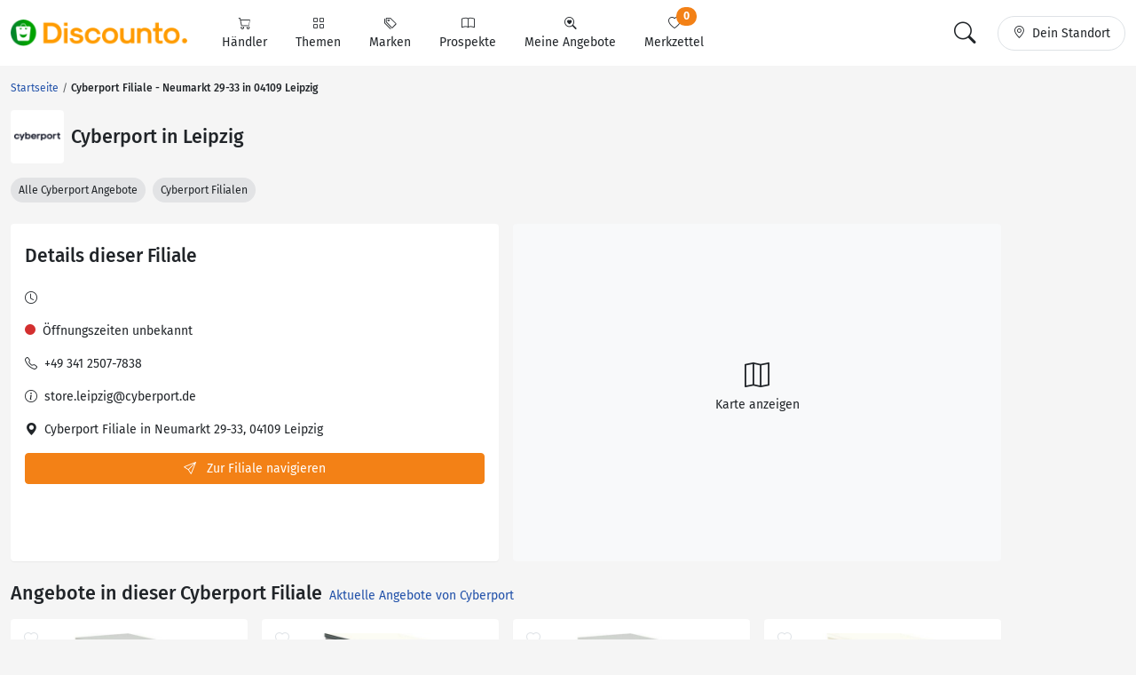

--- FILE ---
content_type: text/html; charset=UTF-8
request_url: https://www.discounto.de/Elektronik/Cyberport/Filiale:04109-Leipzig--Neumarkt_29-33_/
body_size: 11074
content:
<!DOCTYPE html>
<html lang="de-DE">
    <head>
                
        <link rel="preconnect" href="//src.discounto.de">
                    <link rel="preconnect" href="https://www.googletagmanager.com" crossorigin>
            <link rel="dns-prefetch" href="https://www.googletagmanager.com">
        
    	<title>    Cyberport Filiale, Neumarkt 29-33, 04109 Leipzig - Öffnungszeiten, Angebote und Kontakt
</title>

                    <meta name="description" content="    Öffnungszeiten der Cyberport Filiale in Neumarkt 29-33,
    04109 Leipzig sowie Angebote, Prospekte, Gutscheine und Telefonnummer findest Du hier!
">
            <meta name="theme-color" content="#ff9b01">
    	    <meta name="viewport" content="width=device-width, initial-scale=1, maximum-scale=1">
            <meta charset="UTF-8">
            <meta name="robots" content="index, follow">

                                                                                                                <link rel="canonical" href="https://www.discounto.de/Elektronik/Cyberport/Filiale:04109-Leipzig--Neumarkt_29-33_/">
            
            <meta name="verify-v1" content="f+JZu0g2ryHBfgG+pQej0mleP8SacMu3wQ76NNUCiZM=">
            <meta name="google-site-verification" content="Aajj9fMqmQRLG2-exUekWjJY_BXUw90wHX_f1uxNDQ8">
            <meta name="google-site-verification" content="dwN9My3zuo3_wKIYp5x7XqScTpIPIgM6KeGh9FFbLpQ">
            <meta name="verification" content="f6b384d89f015cb9bce7410cf53b4638">
            <meta name="msvalidate.01" content="67F3944C335ADE463F9232D13948220E">
            <meta name="audisto-confirm" content="dd4f25611a31401d6e93987cad1419d6f3a95a82">
            
                    <script type="2b534f3e5ecc3838be0c58aa-text/javascript">
    window.dataLayer = window.dataLayer || [];
            window.dataLayer.push({"dcn_dl_retailer":"Cyberport","dcn_dl_entityID":"04109-Leipzig--Neumarkt_29-33_","dcn_dl_pageType":"fwd_store_show"});
    </script>

<!-- Google Tag Manager  -->
<script type="2b534f3e5ecc3838be0c58aa-text/javascript">(function(w,d,s,l,i){w[l]=w[l]||[];w[l].push({'gtm.start':
        new Date().getTime(),event:'gtm.js'});var f=d.getElementsByTagName(s)[0],
        j=d.createElement(s),dl=l!='dataLayer'?'&l='+l:'';j.async=true;j.src=
        'https://www.googletagmanager.com/gtm.js?id='+i+dl+'';f.parentNode.insertBefore(j,f);
    })(window,document,'script','dataLayer','GTM-59TLSW');</script>
<!-- End Google Tag Manager -->

        
        <link rel="preload" href="/build/fonts/fira-sans-regular.68422628.woff2" as="font" type="font/woff2" crossorigin="anonymous">
        <link rel="preload" href="/build/fonts/fira-sans-500.6f2008a3.woff2" as="font" type="font/woff2" crossorigin="anonymous">
        <link rel="preload" href="/build/fonts/fira-sans-700.1875c88c.woff2" as="font" type="font/woff2" crossorigin="anonymous">
        <link rel="preload" href="/build/fonts/bootstrap-icons.b7bcc075.woff2" as="font" type="font/woff2" crossorigin="anonymous">

                    <link rel="preload" fetchpriority="high" as="style" href="/build/app.69b59a30.css">
        
                    <link rel="preload" as="script" href="/bundles/fosjsrouting/js/router.js">
            <link rel="preload" as="script" href="/js/routing?callback=fos.Router.setData&amp;v=1.54.58">
            <link rel="preload" as="script" href="/build/runtime.8b525aee.js">
            <link rel="preload" as="script" href="/build/app.7bc970bf.js">
        
        
                    <link rel="stylesheet" href="/build/app.69b59a30.css">
                
        

        <link rel="icon" type="image/x-icon" href="/bundles/discountodiscounto/images/favicon.ico">
        <link rel="icon" type="image/png" sizes="32x32" href="/bundles/discountodiscounto/images/favicon-32x32.png">
        <link rel="icon" type="image/png" sizes="16x16" href="/bundles/discountodiscounto/images/favicon-16x16.png">
        <link rel="apple-touch-icon" sizes="180x180" href="/bundles/discountodiscounto/images/apple-touch-icon.png">
        <meta name="msapplication-TileColor" content="#ffffff">
        <meta name="msapplication-TileImage" content="/bundles/discountodiscounto/images/mstile-150x150.png">

        <link rel="manifest" href="/manifest.json">

        <script type="2b534f3e5ecc3838be0c58aa-text/javascript">
            if (window.self != window.top) {
                top.location.replace(window.location.href);
            }
        </script>

            </head>
    <body class="bg-body">
                    <script type="2b534f3e5ecc3838be0c58aa-text/javascript">if(!("gdprAppliesGlobally" in window)){window.gdprAppliesGlobally=true}if(!("cmp_id" in window)||window.cmp_id<1){window.cmp_id=0}if(!("cmp_cdid" in window)){window.cmp_cdid="e04a94a42ba6"}if(!("cmp_params" in window)){window.cmp_params=""}if(!("cmp_host" in window)){window.cmp_host="d.delivery.consentmanager.net"}if(!("cmp_cdn" in window)){window.cmp_cdn="cdn.consentmanager.net"}if(!("cmp_proto" in window)){window.cmp_proto="https:"}if(!("cmp_codesrc" in window)){window.cmp_codesrc="0"}window.cmp_getsupportedLangs=function(){var b=["DE","EN","FR","IT","NO","DA","FI","ES","PT","RO","BG","ET","EL","GA","HR","LV","LT","MT","NL","PL","SV","SK","SL","CS","HU","RU","SR","ZH","TR","UK","AR","BS"];if("cmp_customlanguages" in window){for(var a=0;a<window.cmp_customlanguages.length;a++){b.push(window.cmp_customlanguages[a].l.toUpperCase())}}return b};window.cmp_getRTLLangs=function(){var a=["AR"];if("cmp_customlanguages" in window){for(var b=0;b<window.cmp_customlanguages.length;b++){if("r" in window.cmp_customlanguages[b]&&window.cmp_customlanguages[b].r){a.push(window.cmp_customlanguages[b].l)}}}return a};window.cmp_getlang=function(a){if(typeof(a)!="boolean"){a=true}if(a&&typeof(cmp_getlang.usedlang)=="string"&&cmp_getlang.usedlang!==""){return cmp_getlang.usedlang}return window.cmp_getlangs()[0]};window.cmp_extractlang=function(a){if(a.indexOf("cmplang=")!=-1){a=a.substr(a.indexOf("cmplang=")+8,2).toUpperCase();if(a.indexOf("&")!=-1){a=a.substr(0,a.indexOf("&"))}}else{a=""}return a};window.cmp_getlangs=function(){var g=window.cmp_getsupportedLangs();var c=[];var f=location.hash;var e=location.search;var j="cmp_params" in window?window.cmp_params:"";var a="languages" in navigator?navigator.languages:[];if(cmp_extractlang(f)!=""){c.push(cmp_extractlang(f))}else{if(cmp_extractlang(e)!=""){c.push(cmp_extractlang(e))}else{if(cmp_extractlang(j)!=""){c.push(cmp_extractlang(j))}else{if("cmp_setlang" in window&&window.cmp_setlang!=""){c.push(window.cmp_setlang.toUpperCase())}else{if("cmp_langdetect" in window&&window.cmp_langdetect==1){c.push(window.cmp_getPageLang())}else{if(a.length>0){for(var d=0;d<a.length;d++){c.push(a[d])}}if("language" in navigator){c.push(navigator.language)}if("userLanguage" in navigator){c.push(navigator.userLanguage)}}}}}}var h=[];for(var d=0;d<c.length;d++){var b=c[d].toUpperCase();if(b.length<2){continue}if(g.indexOf(b)!=-1){h.push(b)}else{if(b.indexOf("-")!=-1){b=b.substr(0,2)}if(g.indexOf(b)!=-1){h.push(b)}}}if(h.length==0&&typeof(cmp_getlang.defaultlang)=="string"&&cmp_getlang.defaultlang!==""){return[cmp_getlang.defaultlang.toUpperCase()]}else{return h.length>0?h:["EN"]}};window.cmp_getPageLangs=function(){var a=window.cmp_getXMLLang();if(a!=""){a=[a.toUpperCase()]}else{a=[]}a=a.concat(window.cmp_getLangsFromURL());return a.length>0?a:["EN"]};window.cmp_getPageLang=function(){var a=window.cmp_getPageLangs();return a.length>0?a[0]:""};window.cmp_getLangsFromURL=function(){var c=window.cmp_getsupportedLangs();var b=location;var m="toUpperCase";var g=b.hostname[m]()+".";var a=b.pathname[m]()+"/";var f=[];for(var e=0;e<c.length;e++){var j=a.substring(0,c[e].length+1);if(g.substring(0,c[e].length+1)==c[e]+"."){f.push(c[e][m]())}else{if(c[e].length==5){var k=c[e].substring(3,5)+"-"+c[e].substring(0,2);if(g.substring(0,k.length+1)==k+"."){f.push(c[e][m]())}}else{if(j==c[e]+"/"||j=="/"+c[e]){f.push(c[e][m]())}else{if(j==c[e].replace("-","/")+"/"||j=="/"+c[e].replace("-","/")){f.push(c[e][m]())}else{if(c[e].length==5){var k=c[e].substring(3,5)+"-"+c[e].substring(0,2);var h=a.substring(0,k.length+1);if(h==k+"/"||h==k.replace("-","/")+"/"){f.push(c[e][m]())}}}}}}}return f};window.cmp_getXMLLang=function(){var c=document.getElementsByTagName("html");if(c.length>0){var c=c[0]}else{c=document.documentElement}if(c&&c.getAttribute){var a=c.getAttribute("xml:lang");if(typeof(a)!="string"||a==""){a=c.getAttribute("lang")}if(typeof(a)=="string"&&a!=""){var b=window.cmp_getsupportedLangs();return b.indexOf(a.toUpperCase())!=-1||b.indexOf(a.substr(0,2).toUpperCase())!=-1?a:""}else{return""}}};(function(){var B=document;var C=B.getElementsByTagName;var o=window;var t="";var h="";var k="";var D=function(e){var i="cmp_"+e;e="cmp"+e+"=";var d="";var l=e.length;var G=location;var H=G.hash;var w=G.search;var u=H.indexOf(e);var F=w.indexOf(e);if(u!=-1){d=H.substring(u+l,9999)}else{if(F!=-1){d=w.substring(F+l,9999)}else{return i in o&&typeof(o[i])!=="function"?o[i]:""}}var E=d.indexOf("&");if(E!=-1){d=d.substring(0,E)}return d};var j=D("lang");if(j!=""){t=j;k=t}else{if("cmp_getlang" in o){t=o.cmp_getlang().toLowerCase();h=o.cmp_getlangs().slice(0,3).join("_");k=o.cmp_getPageLangs().slice(0,3).join("_");if("cmp_customlanguages" in o){var m=o.cmp_customlanguages;for(var x=0;x<m.length;x++){var a=m[x].l.toLowerCase();if(a==t){t="en"}}}}}var q=("cmp_proto" in o)?o.cmp_proto:"https:";if(q!="http:"&&q!="https:"){q="https:"}var n=("cmp_ref" in o)?o.cmp_ref:location.href;if(n.length>300){n=n.substring(0,300)}var z=function(d){var I=B.createElement("script");I.setAttribute("data-cmp-ab","1");I.type="text/javascript";I.async=true;I.src=d;var H=["body","div","span","script","head"];var w="currentScript";var F="parentElement";var l="appendChild";var G="body";if(B[w]&&B[w][F]){B[w][F][l](I)}else{if(B[G]){B[G][l](I)}else{for(var u=0;u<H.length;u++){var E=C(H[u]);if(E.length>0){E[0][l](I);break}}}}};var b=D("design");var c=D("regulationkey");var y=D("gppkey");var s=D("att");var f=o.encodeURIComponent;var g=false;try{g=B.cookie.length>0}catch(A){g=false}var p=q+"//"+o.cmp_host+"/delivery/cmp.php?";p+=("cmp_id" in o&&o.cmp_id>0?"id="+o.cmp_id:"")+("cmp_cdid" in o?"&cdid="+o.cmp_cdid:"")+"&h="+f(n);p+=(b!=""?"&cmpdesign="+f(b):"")+(c!=""?"&cmpregulationkey="+f(c):"")+(y!=""?"&cmpgppkey="+f(y):"");p+=(s!=""?"&cmpatt="+f(s):"")+("cmp_params" in o?"&"+o.cmp_params:"")+(g?"&__cmpfcc=1":"");z(p+"&l="+f(t)+"&ls="+f(h)+"&lp="+f(k)+"&o="+(new Date()).getTime());var r="js";var v=D("debugunminimized")!=""?"":".min";if(D("debugcoverage")=="1"){r="instrumented";v=""}if(D("debugtest")=="1"){r="jstests";v=""}z(q+"//"+o.cmp_cdn+"/delivery/"+r+"/cmp_final"+v+".js")})();window.cmp_rc=function(c,b){var l="";try{l=document.cookie}catch(h){l=""}var j="";var f=0;var g=false;while(l!=""&&f<100){f++;while(l.substr(0,1)==" "){l=l.substr(1,l.length)}var k=l.substring(0,l.indexOf("="));if(l.indexOf(";")!=-1){var m=l.substring(l.indexOf("=")+1,l.indexOf(";"))}else{var m=l.substr(l.indexOf("=")+1,l.length)}if(c==k){j=m;g=true}var d=l.indexOf(";")+1;if(d==0){d=l.length}l=l.substring(d,l.length)}if(!g&&typeof(b)=="string"){j=b}return(j)};window.cmp_stub=function(){var a=arguments;__cmp.a=__cmp.a||[];if(!a.length){return __cmp.a}else{if(a[0]==="ping"){if(a[1]===2){a[2]({gdprApplies:gdprAppliesGlobally,cmpLoaded:false,cmpStatus:"stub",displayStatus:"hidden",apiVersion:"2.2",cmpId:31},true)}else{a[2](false,true)}}else{if(a[0]==="getUSPData"){a[2]({version:1,uspString:window.cmp_rc("__cmpccpausps","1---")},true)}else{if(a[0]==="getTCData"){__cmp.a.push([].slice.apply(a))}else{if(a[0]==="addEventListener"||a[0]==="removeEventListener"){__cmp.a.push([].slice.apply(a))}else{if(a.length==4&&a[3]===false){a[2]({},false)}else{__cmp.a.push([].slice.apply(a))}}}}}}};window.cmp_dsastub=function(){var a=arguments;a[0]="dsa."+a[0];window.cmp_gppstub(a)};window.cmp_gppstub=function(){var c=arguments;__gpp.q=__gpp.q||[];if(!c.length){return __gpp.q}var h=c[0];var g=c.length>1?c[1]:null;var f=c.length>2?c[2]:null;var a=null;var j=false;if(h==="ping"){a=window.cmp_gpp_ping();j=true}else{if(h==="addEventListener"){__gpp.e=__gpp.e||[];if(!("lastId" in __gpp)){__gpp.lastId=0}__gpp.lastId++;var d=__gpp.lastId;__gpp.e.push({id:d,callback:g});a={eventName:"listenerRegistered",listenerId:d,data:true,pingData:window.cmp_gpp_ping()};j=true}else{if(h==="removeEventListener"){__gpp.e=__gpp.e||[];a=false;for(var e=0;e<__gpp.e.length;e++){if(__gpp.e[e].id==f){__gpp.e[e].splice(e,1);a=true;break}}j=true}else{__gpp.q.push([].slice.apply(c))}}}if(a!==null&&typeof(g)==="function"){g(a,j)}};window.cmp_gpp_ping=function(){return{gppVersion:"1.1",cmpStatus:"stub",cmpDisplayStatus:"hidden",signalStatus:"not ready",supportedAPIs:["2:tcfeuv2","5:tcfcav1","7:usnat","8:usca","9:usva","10:usco","11:usut","12:usct"],cmpId:31,sectionList:[],applicableSections:[0],gppString:"",parsedSections:{}}};window.cmp_addFrame=function(b){if(!window.frames[b]){if(document.body){var a=document.createElement("iframe");a.style.cssText="display:none";if("cmp_cdn" in window&&"cmp_ultrablocking" in window&&window.cmp_ultrablocking>0){a.src="//"+window.cmp_cdn+"/delivery/empty.html"}a.name=b;a.setAttribute("title","Intentionally hidden, please ignore");a.setAttribute("role","none");a.setAttribute("tabindex","-1");document.body.appendChild(a)}else{window.setTimeout(window.cmp_addFrame,10,b)}}};window.cmp_msghandler=function(d){var a=typeof d.data==="string";try{var c=a?JSON.parse(d.data):d.data}catch(f){var c=null}if(typeof(c)==="object"&&c!==null&&"__cmpCall" in c){var b=c.__cmpCall;window.__cmp(b.command,b.parameter,function(h,g){var e={__cmpReturn:{returnValue:h,success:g,callId:b.callId}};d.source.postMessage(a?JSON.stringify(e):e,"*")})}if(typeof(c)==="object"&&c!==null&&"__uspapiCall" in c){var b=c.__uspapiCall;window.__uspapi(b.command,b.version,function(h,g){var e={__uspapiReturn:{returnValue:h,success:g,callId:b.callId}};d.source.postMessage(a?JSON.stringify(e):e,"*")})}if(typeof(c)==="object"&&c!==null&&"__tcfapiCall" in c){var b=c.__tcfapiCall;window.__tcfapi(b.command,b.version,function(h,g){var e={__tcfapiReturn:{returnValue:h,success:g,callId:b.callId}};d.source.postMessage(a?JSON.stringify(e):e,"*")},b.parameter)}if(typeof(c)==="object"&&c!==null&&"__gppCall" in c){var b=c.__gppCall;window.__gpp(b.command,function(h,g){var e={__gppReturn:{returnValue:h,success:g,callId:b.callId}};d.source.postMessage(a?JSON.stringify(e):e,"*")},"parameter" in b?b.parameter:null,"version" in b?b.version:1)}if(typeof(c)==="object"&&c!==null&&"__dsaCall" in c){var b=c.__dsaCall;window.__dsa(b.command,function(h,g){var e={__dsaReturn:{returnValue:h,success:g,callId:b.callId}};d.source.postMessage(a?JSON.stringify(e):e,"*")},"parameter" in b?b.parameter:null,"version" in b?b.version:1)}};window.cmp_setStub=function(a){if(!(a in window)||(typeof(window[a])!=="function"&&typeof(window[a])!=="object"&&(typeof(window[a])==="undefined"||window[a]!==null))){window[a]=window.cmp_stub;window[a].msgHandler=window.cmp_msghandler;window.addEventListener("message",window.cmp_msghandler,false)}};window.cmp_setGppStub=function(a){if(!(a in window)||(typeof(window[a])!=="function"&&typeof(window[a])!=="object"&&(typeof(window[a])==="undefined"||window[a]!==null))){window[a]=window.cmp_gppstub;window[a].msgHandler=window.cmp_msghandler;window.addEventListener("message",window.cmp_msghandler,false)}};if(!("cmp_noiframepixel" in window)){window.cmp_addFrame("__cmpLocator")}if((!("cmp_disableusp" in window)||!window.cmp_disableusp)&&!("cmp_noiframepixel" in window)){window.cmp_addFrame("__uspapiLocator")}if((!("cmp_disabletcf" in window)||!window.cmp_disabletcf)&&!("cmp_noiframepixel" in window)){window.cmp_addFrame("__tcfapiLocator")}if((!("cmp_disablegpp" in window)||!window.cmp_disablegpp)&&!("cmp_noiframepixel" in window)){window.cmp_addFrame("__gppLocator")}if((!("cmp_disabledsa" in window)||!window.cmp_disabledsa)&&!("cmp_noiframepixel" in window)){window.cmp_addFrame("__dsaLocator")}window.cmp_setStub("__cmp");if(!("cmp_disabletcf" in window)||!window.cmp_disabletcf){window.cmp_setStub("__tcfapi")}if(!("cmp_disableusp" in window)||!window.cmp_disableusp){window.cmp_setStub("__uspapi")}if(!("cmp_disablegpp" in window)||!window.cmp_disablegpp){window.cmp_setGppStub("__gpp")}if(!("cmp_disabledsa" in window)||!window.cmp_disabledsa){window.cmp_setGppStub("__dsa")};</script>
                            <!-- Google Tag Manager (noscript) -->
<noscript><iframe src="https://www.googletagmanager.com/ns.html?id=GTM-59TLSW"
                  height="0" width="0" style="display:none;visibility:hidden"></iframe></noscript>
<!-- End Google Tag Manager (noscript) -->

        
                    
<header>
    <nav class="dcn-navbar navbar fixed-top navbar-expand-lg navbar-light bg-white">
        <div class="container-xxl flex-wrap">
            <div class="d-flex align-items-center">
                <a href="https://www.discounto.de/" class="navbar-brand dcn-navbar-brand me-0 flex-shrink-0" title="Zur Startseite">
                    <img src="/bundles/discountodiscounto/images/dcn-logo-2.png" alt="DISCOUNTO Logo" class="dcn-brand-logo img-fluid" width="222" height="29">
                </a>
            </div>
            <div class="d-flex align-items-center">
                <button type="button" class="d-none navbar-toggler dcn-btn-toggle-notification border-0 p-2" data-toggle="notificitation-popup" aria-label="Toggle Notification-Box">
                    <i class="bi-bell"></i>
                </button>
                <button type="button" class="navbar-toggler dcn-btn-toggle-search p-2 border-0">
                    <i class="bi-search"></i>
                </button>
                <button type="button" class="navbar-toggler dcn-btn-toggle-location border-0 p-2" aria-label="Toggle Location Search">
                    <i class="bi-geo-alt"></i>
                </button>
                <button class="navbar-toggler px-2" type="button" data-bs-toggle="collapse" data-bs-target="#navbarNavAltMarkup" aria-controls="navbarNavAltMarkup" aria-expanded="false" aria-label="Toggle navigation">
                    <span class="navbar-toggler-icon"></span>
                </button>
            </div>
            <div class="collapse navbar-collapse" id="navbarNavAltMarkup">
                <ul class="nav navbar-nav">
                                            <li class="nav-item d-flex">
                                                                                            <a href="/Suchindex/dicounter_online/" class="nav-link bg-transparent position-relative d-flex flex-grow-1 flex-lg-column align-items-center border-0 py-3 py-lg-2 px-xl-3 " title="Alle Anbieter">
                                    <i class="bi-cart"></i>
                                    <span class="ms-2 ms-lg-0">Händler</span>
                                    <i class="bi-chevron-right d-lg-none ms-auto"></i>
                                </a>
                                                    </li>
                                            <li class="nav-item d-flex">
                                                                                            <a href="/Suchindex/angebot_suchen/" class="nav-link bg-transparent position-relative d-flex flex-grow-1 flex-lg-column align-items-center border-0 py-3 py-lg-2 px-xl-3 " title="Alle Themen">
                                    <i class="bi-grid"></i>
                                    <span class="ms-2 ms-lg-0">Themen</span>
                                    <i class="bi-chevron-right d-lg-none ms-auto"></i>
                                </a>
                                                    </li>
                                            <li class="nav-item d-flex">
                                                                                            <a href="/Marken-Uebersicht/" class="nav-link bg-transparent position-relative d-flex flex-grow-1 flex-lg-column align-items-center border-0 py-3 py-lg-2 px-xl-3 " title="Alle Marken">
                                    <i class="bi-tags"></i>
                                    <span class="ms-2 ms-lg-0">Marken</span>
                                    <i class="bi-chevron-right d-lg-none ms-auto"></i>
                                </a>
                                                    </li>
                                            <li class="nav-item d-flex">
                                                        <form action ="/rpg/" method="post" class="w-100">
                                <input type="hidden" name="source" value ="L0VsZWt0cm9uaWsvQ3liZXJwb3J0L0ZpbGlhbGU6MDQxMDktTGVpcHppZy0tTmV1bWFya3RfMjktMzNfLw==">
                                <button class="nav-link bg-transparent position-relative d-flex flex-grow-1 flex-lg-column align-items-center border-0 py-3 py-lg-2 px-xl-3  w-100" type="submit" name="target" value="L1Byb3NwZWt0ZS8=">
                                    <i class="bi-book"></i>
                                    <span class="ms-2 ms-lg-0">Prospekte</span>
                                    <i class="bi-chevron-right d-lg-none ms-auto"></i>
                                </button>
                            </form>
                                                    </li>
                                            <li class="nav-item d-flex">
                                                        <form action ="/rpg/" method="post" class="w-100">
                                <input type="hidden" name="source" value ="L0VsZWt0cm9uaWsvQ3liZXJwb3J0L0ZpbGlhbGU6MDQxMDktTGVpcHppZy0tTmV1bWFya3RfMjktMzNfLw==">
                                <button class="nav-link bg-transparent position-relative d-flex flex-grow-1 flex-lg-column align-items-center border-0 py-3 py-lg-2 px-xl-3  w-100" type="submit" name="target" value="L01laW5lLUFuZ2Vib3RlLw==">
                                    <i class="bi-search-heart"></i>
                                    <span class="ms-2 ms-lg-0">Meine Angebote</span>
                                    <i class="bi-chevron-right d-lg-none ms-auto"></i>
                                </button>
                            </form>
                                                    </li>
                                            <li class="nav-item d-flex">
                                                        <form action ="/rpg/" method="post" class="w-100">
                                <input type="hidden" name="source" value ="L0VsZWt0cm9uaWsvQ3liZXJwb3J0L0ZpbGlhbGU6MDQxMDktTGVpcHppZy0tTmV1bWFya3RfMjktMzNfLw==">
                                <button class="nav-link bg-transparent position-relative d-flex flex-grow-1 flex-lg-column align-items-center border-0 py-3 py-lg-2 px-xl-3  w-100" type="submit" name="target" value="L01lcmt6ZXR0ZWwv">
                                    <i class="bi-heart"></i>
                                    <span class="ms-2 ms-lg-0">Merkzettel <span class="dcn-remember-count badge bg-primary text-white rounded-pill">0</span></span>
                                    <i class="bi-chevron-right d-lg-none ms-auto"></i>
                                </button>
                            </form>
                                                    </li>
                                    </ul>
            </div>
            <div class="d-none d-lg-flex align-items-center">
                <button type="button" class="d-none btn dcn-btn-toggle-notification d-flex border rounded-pill py-1 px-3 border-0" data-toggle="notificitation-popup">
                    <i class="bi-bell fs-2 line-height-1"></i>
                </button>
                <button type="button" class="btn dcn-btn-toggle-search d-flex border rounded-pill py-1 px-3 me-2 border-0">
                    <i class="bi-search fs-2 line-height-1"></i>
                </button>
                <button type="button" class="btn dcn-btn-toggle-location d-flex border rounded-pill py-2 px-3">
                    <i class="bi-geo-alt"></i><span class="d-inline-block ms-2 text-truncate" style="max-width: 100px;">Dein Standort</span>
                </button>
            </div>
            <div class="dcn-searchbar d-none py-2 w-100">
                <form action="/Suche/" class="dcn-searchform w-100" method="get">
                    <div class="input-group input-group-lg flex-nowrap">
                        <input id="inp_search" type="text" name="term" value="" class="form-control bg-body rounded-pill-start border-0 ps-4" placeholder="Suche Deine Angebote!" aria-label="Suchbegriff eingeben" autocomplete="off">
                        <button type="submit" class="btn rounded-pill-end bg-body border-0" title="Suchen"><i class="bi-search"></i></button>
                    </div>
                </form>
                <div class="input-group input-group-lg flex-nowrap dcn-locationform">
                    <button class="btn btn-default dcn-btn-locate rounded-pill-start bg-body" title="Standort vom Browser festlegen" type="button">
                        <i class="bi-crosshair fs-4 line-height-1 align-middle"></i>
                    </button>
                    <input type="text" class="form-control bg-body border-0 ps-1" name="loc_search" id="loc_search" placeholder="Dein Standort..." autocomplete="off">
                    <button class="btn btn-default dcn-btn-close rounded-pill-end bg-body border-0" title="Schließen" type="button">
                        <i class="bi-x-lg"></i>
                    </button>
                </div>
            </div>
        </div>
    </nav>
</header>    
    
    <div class="position-relative container-lg ms-0 ms-xxl-auto">
                        <div class="dcn-rightsky-container">
    <div id="dcn-empty-space-block-DCN_v4_Sky_300x600" class="dcn-rightsky dcn-advertisement"></div>
</div>
        
        <div class="row dcn-content-row">
            <div class="col-md-12">
                                                                
    <ol class="dcn-breadcrumb breadcrumb" itemscope="" itemtype="https://schema.org/BreadcrumbList">
            
                <li itemscope="" itemprop="itemListElement" itemtype="https://schema.org/ListItem" class="breadcrumb-item first">            <a href="https://www.discounto.de/" itemprop="item" class="text-decoration-none" title="Startseite"><span itemprop="name">Startseite</span></a>
    <meta itemprop="position" content="1">
        

    </li>

    
                <li class="breadcrumb-item unstyled current last">            <h1><span itemprop="name"> Cyberport Filiale - Neumarkt 29-33 in 04109 Leipzig </span></h1>
        

    </li>


    </ol>


                            </div>

                            <div class="col-md-12">
                        <div class="d-flex align-items-center mb-3">
        <a href="https://www.discounto.de/Elektronik/Cyberport/" title="Cyberport Angebote" class="flex-shrink-0 p-1 bg-white rounded d-flex align-items-center justify-content-center" style="width: 60px; height: 60px;">
        <img class="img-fluid" alt="Cyberport" src="https://src.discounto.de/pics/discounter/201Logo.png" style="max-height: 100%; width: auto;" width="57" height="57">
    </a>
        <h2 class="ms-2 mb-0">Cyberport in Leipzig</h2></div>
                </div>
            
            
            <main class="col-lg-12">
                    
<div class="mb-4 text-nowrap overflow-y-hidden overflow-x-scroll" id="scroll-slider" style="scrollbar-width: none;">
            <a href="https://www.discounto.de/Elektronik/Cyberport/" title="Cyberport Angebote" class="btn btn-sm bg-secondary-subtle rounded-pill">
            Alle Cyberport Angebote
        </a>
                                <a href="https://www.discounto.de/Filialen/Cyberport/" title="Cyberport Filialen" class="btn btn-sm bg-secondary-subtle rounded-pill ms-1">
            Cyberport Filialen
        </a>
    </div>
    <div class="row g-3 mb-4">
        <div class="col-md-6">
            
<div class="card dcn-card dcn-store" data-store-id="67918">
	<div class="card-body">
        <h3 class="fs-3 mt-2 mb-4">Details dieser Filiale</h3>
                    <div class="d-flex mb-3">
                <i class="bi-clock"></i>
                <div class="ms-2">
                                    </div>
            </div>
            <div class="d-flex align-items-center mb-3">
                    
    <span class="dcn-opening-time-dot  loading"><small>prüfe Öffnungszeiten...</small></span>

                <div class="dcn-store-opening-text ms-2"></div>
            </div>
                <div class="d-flex mb-3">
            <i class="bi-telephone"></i>
            <div class="ms-2">
                                    +49 341 2507-7838
                            </div>
        </div>
                <div class="d-flex">
            <i class="bi-info-circle"></i>
            <div class="ms-2">
                <p>store.leipzig@cyberport.de</p>

            </div>
        </div>
        		<div class="d-flex mb-3">
			<i class="bi-geo-alt-fill"></i>
			<div class="ms-2">
				Cyberport Filiale in Neumarkt 29-33, 04109 Leipzig
			</div>
		</div>
        <a href="https://maps.google.de/maps?daddr=Neumarkt+29-33,+04109+Leipzig" target="_blank" class="btn btn-primary d-block"><i class="bi-send me-2"></i> Zur Filiale navigieren</a>
	</div>
</div>
        </div>
        <div class="col-md-6">
            <div class="d-flex align-items-center justify-content-center flex-column bg-light rounded" id="map-canvas" style="width:100%; height:380px;">
    <i class="bi-map fs-1"></i>
    <p>Karte anzeigen</p>
</div>

<script type="2b534f3e5ecc3838be0c58aa-text/javascript">
    window.__locations = {"67918":{"ll":{"lat":51.337398529052734,"lon":12.376299858093262},"img":"https:\/\/src.discounto.de\/pics\/discounter\/201Logo.png"}} ;
    window.__mapOptions = {"lat":51.337398529052734,"lon":12.376299858093262};
</script>        </div>
    </div>

        
    <div class="mb-4">
                    
                                        
            <h2 class="mb-3">Angebote in dieser Cyberport Filiale<a href="https://www.discounto.de/Elektronik/Cyberport/" title="Aktuelle Angebote von Cyberport" class="fs-6 fw-normal ms-2 ">Aktuelle Angebote von Cyberport</a></h2>        
        <div class="row g-3">
            <div class="col-6 col-md-4 col-xl-3 ">
                    
<article class="dcn-card dcn-card-offer card " data-offer-id="85702699" data-retailer="Cyberport" data-tag="" data-group="Buero-Container" data-ga-view="offer">
            <span class="dcn-badge dcn-badge-right">
                            <img src="https://src.discounto.de/pics/discounter/201Logo.png" alt="Cyberport" width="35" height="35" loading="lazy">
                    </span>
                <div class="dcn-badge dcn-badge-left dcn-badge-pill dcn-badge-remember" data-type="offer" data-id="85702699">
            <i class="bi-heart"></i>
        </div>
        <a class="card-img-top d-flex align-items-center justify-content-center p-3" href="https://www.discounto.de/Angebot/Schubladencontainer-HxT-720x800-mm-4-Schubladen-lichtgrau-9551561/">
                                    <img loading="lazy" class="img-fluid" height="300" width="300" src="https://src.discounto.de/pics/Angebote/2024/03/07/893a53630978f5c15842b47c8a89ad43/Schubladencontainer-HxT-720x800-mm-4-Schubladen-lichtgrau_detail.jpg" alt="Schubladencontainer, HxT 720x800 mm, 4 Schubladen, lichtgrau">
                        </a>
    <div class="card-body d-flex flex-column">
        <h4 class="fs-6 fw-normal mb-0 lh-base">
            <a href="https://www.discounto.de/Angebot/Schubladencontainer-HxT-720x800-mm-4-Schubladen-lichtgrau-9551561/" class="dcn-card-title-max card-title link-dark overflow-hidden">
                Schubladencontainer, HxT 720x800 mm, 4 Schubladen, lichtgrau
            </a>
        </h4>

        <div class="card-text mb-0 mt-auto">
                            <span class=" fs-5 fw-bold">880 €</span>

                            
                                            </div>
    </div>
</article>                </div><div class="col-6 col-md-4 col-xl-3 ">
                    
<article class="dcn-card dcn-card-offer card " data-offer-id="85702700" data-retailer="Cyberport" data-tag="" data-group="Buero-Container" data-ga-view="offer">
            <span class="dcn-badge dcn-badge-right">
                            <img src="https://src.discounto.de/pics/discounter/201Logo.png" alt="Cyberport" width="35" height="35" loading="lazy">
                    </span>
                <div class="dcn-badge dcn-badge-left dcn-badge-pill dcn-badge-remember" data-type="offer" data-id="85702700">
            <i class="bi-heart"></i>
        </div>
        <a class="card-img-top d-flex align-items-center justify-content-center p-3" href="https://www.discounto.de/Angebot/Schubladencontainer-HxT-720x800-mm-4-Schubladen-weissaluminium-gelbgruen-weiss-9551564/">
                                    <img loading="lazy" class="img-fluid" height="300" width="300" src="https://src.discounto.de/pics/Angebote/2024/03/07/025e57827b1ee6a3d131d64287a47c81/Schubladencontainer-HxT-720x800-mm-4-Schubladen-weissaluminium-gelbgruen-weiss_detail.jpg" alt="Schubladencontainer, HxT 720x800 mm, 4 Schubladen, weißaluminium/gelbgrün/weiß">
                        </a>
    <div class="card-body d-flex flex-column">
        <h4 class="fs-6 fw-normal mb-0 lh-base">
            <a href="https://www.discounto.de/Angebot/Schubladencontainer-HxT-720x800-mm-4-Schubladen-weissaluminium-gelbgruen-weiss-9551564/" class="dcn-card-title-max card-title link-dark overflow-hidden">
                Schubladencontainer, HxT 720x800 mm, 4 Schubladen, weißaluminium/gelbgrün/weiß
            </a>
        </h4>

        <div class="card-text mb-0 mt-auto">
                            <span class=" fs-5 fw-bold">880 €</span>

                            
                                            </div>
    </div>
</article>                </div><div class="col-6 col-md-4 col-xl-3 ">
                    
<article class="dcn-card dcn-card-offer card " data-offer-id="85702701" data-retailer="Cyberport" data-tag="" data-group="Buero-Container" data-ga-view="offer">
            <span class="dcn-badge dcn-badge-right">
                            <img src="https://src.discounto.de/pics/discounter/201Logo.png" alt="Cyberport" width="35" height="35" loading="lazy">
                    </span>
                <div class="dcn-badge dcn-badge-left dcn-badge-pill dcn-badge-remember" data-type="offer" data-id="85702701">
            <i class="bi-heart"></i>
        </div>
        <a class="card-img-top d-flex align-items-center justify-content-center p-3" href="https://www.discounto.de/Angebot/Schubladencontainer-720x800-4-Schubladen-anthrazit-lichtgrau-9551567/">
                                    <img loading="lazy" class="img-fluid" height="300" width="300" src="https://src.discounto.de/pics/Angebote/2024/03/07/bc8f4ca249438c9f37f39141289021f1/Schubladencontainer-720x800-4-Schubladen-anthrazit-lichtgrau_detail.jpg" alt="Schubladencontainer, 720x800, 4 Schubladen, anthrazit/lichtgrau">
                        </a>
    <div class="card-body d-flex flex-column">
        <h4 class="fs-6 fw-normal mb-0 lh-base">
            <a href="https://www.discounto.de/Angebot/Schubladencontainer-720x800-4-Schubladen-anthrazit-lichtgrau-9551567/" class="dcn-card-title-max card-title link-dark overflow-hidden">
                Schubladencontainer, 720x800, 4 Schubladen, anthrazit/lichtgrau
            </a>
        </h4>

        <div class="card-text mb-0 mt-auto">
                            <span class=" fs-5 fw-bold">880 €</span>

                            
                                            </div>
    </div>
</article>                </div><div class="col-6 col-md-4 col-xl-3 ">
                    
<article class="dcn-card dcn-card-offer card " data-offer-id="85702702" data-retailer="Cyberport" data-tag="" data-group="Buero-Container" data-ga-view="offer">
            <span class="dcn-badge dcn-badge-right">
                            <img src="https://src.discounto.de/pics/discounter/201Logo.png" alt="Cyberport" width="35" height="35" loading="lazy">
                    </span>
                <div class="dcn-badge dcn-badge-left dcn-badge-pill dcn-badge-remember" data-type="offer" data-id="85702702">
            <i class="bi-heart"></i>
        </div>
        <a class="card-img-top d-flex align-items-center justify-content-center p-3" href="https://www.discounto.de/Angebot/Schubladencontainer-HxT-720x800mm-4-Schubladen-reinweiss-schilfgruen-9551570/">
                                    <img loading="lazy" class="img-fluid" height="300" width="300" src="https://src.discounto.de/pics/Angebote/2024/03/07/ac51adbbde1d7116bf3c5a2da58178e9/Schubladencontainer-HxT-720x800mm-4-Schubladen-reinweiss-schilfgruen_detail.jpg" alt="Schubladencontainer, HxT 720x800mm, 4 Schubladen, reinweiß/schilfgrün">
                        </a>
    <div class="card-body d-flex flex-column">
        <h4 class="fs-6 fw-normal mb-0 lh-base">
            <a href="https://www.discounto.de/Angebot/Schubladencontainer-HxT-720x800mm-4-Schubladen-reinweiss-schilfgruen-9551570/" class="dcn-card-title-max card-title link-dark overflow-hidden">
                Schubladencontainer, HxT 720x800mm, 4 Schubladen, reinweiß/schilfgrün
            </a>
        </h4>

        <div class="card-text mb-0 mt-auto">
                            <span class=" fs-5 fw-bold">880 €</span>

                            
                                            </div>
    </div>
</article>                </div>        </div>
    </div>


            
        <div id="dcn-empty-space-block-DCN_v4_Leader_728x90_unten" class="dcn-advertisement mb-4"></div>

        <div data-test-id="tag-list" class="mb-4">
                    <h2 class="mb-3">Aktuelle Cyberport Marken</h2>        
        <div class="row g-3">
                            <div class="col-6 col-sm-4 col-md-3 col-xl-2">
                    <div class="dcn-card card">
                        <div class="card-body">
                            
<a href="https://www.discounto.de/Aktuelle-Angebote/SONY/" title="SONY Angebote" class="d-flex align-items-center justify-content-center" style="height: 75px;">
            <img src="https://src.discounto.de/pics/keywords/Marke/SONY/843883_SONY_listblock.jpg" class="img-fluid" loading="lazy" alt="SONY Logo" style="max-height: 75px;">
    </a>                        </div>
                    </div>
                </div>
                            <div class="col-6 col-sm-4 col-md-3 col-xl-2">
                    <div class="dcn-card card">
                        <div class="card-body">
                            
<a href="https://www.discounto.de/Aktuelle-Angebote/Apple/" title="Apple Angebote" class="d-flex align-items-center justify-content-center" style="height: 75px;">
            <img src="https://src.discounto.de/pics/keywords/Hersteller/Apple/1016742_Apple_listblock.jpg" class="img-fluid" loading="lazy" alt="Apple Logo" style="max-height: 75px;">
    </a>                        </div>
                    </div>
                </div>
                            <div class="col-6 col-sm-4 col-md-3 col-xl-2">
                    <div class="dcn-card card">
                        <div class="card-body">
                            
<a href="https://www.discounto.de/Aktuelle-Angebote/Microsoft/" title="Microsoft Angebote" class="d-flex align-items-center justify-content-center" style="height: 75px;">
            <img src="https://src.discounto.de/pics/keywords/Marke/Microsoft/844796_Microsoft_listblock.jpg" class="img-fluid" loading="lazy" alt="Microsoft Logo" style="max-height: 75px;">
    </a>                        </div>
                    </div>
                </div>
                            <div class="col-6 col-sm-4 col-md-3 col-xl-2">
                    <div class="dcn-card card">
                        <div class="card-body">
                            
<a href="https://www.discounto.de/Aktuelle-Angebote/Siemens/" title="Siemens Angebote" class="d-flex align-items-center justify-content-center" style="height: 75px;">
            <img src="https://src.discounto.de/pics/keywords/Schlagwort/Siemens/844697_Siemens_listblock.jpg" class="img-fluid" loading="lazy" alt="Siemens Logo" style="max-height: 75px;">
    </a>                        </div>
                    </div>
                </div>
                            <div class="col-6 col-sm-4 col-md-3 col-xl-2">
                    <div class="dcn-card card">
                        <div class="card-body">
                            
<a href="https://www.discounto.de/Aktuelle-Angebote/Bosch/" title="Bosch Angebote" class="d-flex align-items-center justify-content-center" style="height: 75px;">
            <img src="https://src.discounto.de/pics/keywords/Marken/Bosch/2263990_Bosch_listblock.jpg" class="img-fluid" loading="lazy" alt="Bosch Logo" style="max-height: 75px;">
    </a>                        </div>
                    </div>
                </div>
                            <div class="col-6 col-sm-4 col-md-3 col-xl-2">
                    <div class="dcn-card card">
                        <div class="card-body">
                            
<a href="https://www.discounto.de/Aktuelle-Angebote/Brother/" title="Brother Angebote" class="d-flex align-items-center justify-content-center" style="height: 75px;">
            <img src="https://src.discounto.de/pics/keywords/Marke/Brother/847907_Brother_listblock.jpg" class="img-fluid" loading="lazy" alt="Brother Logo" style="max-height: 75px;">
    </a>                        </div>
                    </div>
                </div>
                            <div class="col-6 col-sm-4 col-md-3 col-xl-2">
                    <div class="dcn-card card">
                        <div class="card-body">
                            
<a href="https://www.discounto.de/Aktuelle-Angebote/Asus/" title="Asus Angebote" class="d-flex align-items-center justify-content-center" style="height: 75px;">
            <img src="https://src.discounto.de/pics/keywords/Schlagwort/Asus/847474_Asus_listblock.jpg" class="img-fluid" loading="lazy" alt="Asus Logo" style="max-height: 75px;">
    </a>                        </div>
                    </div>
                </div>
                            <div class="col-6 col-sm-4 col-md-3 col-xl-2">
                    <div class="dcn-card card">
                        <div class="card-body">
                            
<a href="https://www.discounto.de/Aktuelle-Angebote/Tefal/" title="Tefal Angebote" class="d-flex align-items-center justify-content-center" style="height: 75px;">
            <img src="https://src.discounto.de/pics/keywords/Marke/Tefal/845131_Tefal_listblock.jpg" class="img-fluid" loading="lazy" alt="Tefal Logo" style="max-height: 75px;">
    </a>                        </div>
                    </div>
                </div>
                            <div class="col-6 col-sm-4 col-md-3 col-xl-2">
                    <div class="dcn-card card">
                        <div class="card-body">
                            
<a href="https://www.discounto.de/Aktuelle-Angebote/Benq/" title="Benq Angebote" class="d-flex align-items-center justify-content-center" style="height: 75px;">
            <img src="https://src.discounto.de/pics/keywords/Marken/Benq/1608025_Benq_listblock.jpg" class="img-fluid" loading="lazy" alt="Benq Logo" style="max-height: 75px;">
    </a>                        </div>
                    </div>
                </div>
                            <div class="col-6 col-sm-4 col-md-3 col-xl-2">
                    <div class="dcn-card card">
                        <div class="card-body">
                            
<a href="https://www.discounto.de/Aktuelle-Angebote/Beurer/" title="Beurer Angebote" class="d-flex align-items-center justify-content-center" style="height: 75px;">
            <img src="https://src.discounto.de/pics/keywords/Marken/Beurer/1837348_Beurer_listblock.jpg" class="img-fluid" loading="lazy" alt="Beurer Logo" style="max-height: 75px;">
    </a>                        </div>
                    </div>
                </div>
                            <div class="col-6 col-sm-4 col-md-3 col-xl-2">
                    <div class="dcn-card card">
                        <div class="card-body">
                            
<a href="https://www.discounto.de/Aktuelle-Angebote/Kaercher/" title="Kärcher Angebote" class="d-flex align-items-center justify-content-center" style="height: 75px;">
            <img src="https://src.discounto.de/pics/keywords/Marke/Kärcher/847869_Kaercher_listblock.jpg" class="img-fluid" loading="lazy" alt="Kärcher Logo" style="max-height: 75px;">
    </a>                        </div>
                    </div>
                </div>
                            <div class="col-6 col-sm-4 col-md-3 col-xl-2">
                    <div class="dcn-card card">
                        <div class="card-body">
                            
<a href="https://www.discounto.de/Aktuelle-Angebote/Thermaltake/" title="Thermaltake Angebote" class="d-flex align-items-center justify-content-center" style="height: 75px;">
            <img src="https://src.discounto.de/pics/keywords/Marken/Thermaltake/2887853_Thermaltake_listblock.jpg" class="img-fluid" loading="lazy" alt="Thermaltake Logo" style="max-height: 75px;">
    </a>                        </div>
                    </div>
                </div>
                    </div>
    </div>


        <div class="card my-4">
        <div class="card-body">
            <p class="h3 fw-medium mb-3 pb-3 border-bottom">Beliebte Themen</p>
            <div class="row g-3">
                                    <div class="col-auto">
                                                    <a id="link-retailer-pgroup-1" href="https://www.discounto.de/Elektronik/Cyberport/Angebot-Gruppe:audio-hifi/" class="btn btn-outline-dark rounded-pill click-track">Cyberport Audio HiFi</a>
                                            </div>
                                    <div class="col-auto">
                                                    <a id="link-retailer-pgroup-2" href="https://www.discounto.de/Elektronik/Cyberport/Angebot-Gruppe:computer/" class="btn btn-outline-dark rounded-pill click-track">Cyberport Computer</a>
                                            </div>
                                    <div class="col-auto">
                                                    <a id="link-retailer-pgroup-3" href="https://www.discounto.de/Elektronik/Cyberport/Angebot-Gruppe:haushaltsgeraete/" class="btn btn-outline-dark rounded-pill click-track">Cyberport Haushalt</a>
                                            </div>
                                    <div class="col-auto">
                                                    <a id="link-retailer-pgroup-4" href="https://www.discounto.de/Elektronik/Cyberport/Angebot-Gruppe:moebel-wohnen/" class="btn btn-outline-dark rounded-pill click-track">Cyberport Möbel &amp; Wohnen</a>
                                            </div>
                                    <div class="col-auto">
                                                    <a id="link-retailer-pgroup-5" href="https://www.discounto.de/Elektronik/Cyberport/Angebot-Gruppe:festplatte-usb/" class="btn btn-outline-dark rounded-pill click-track">Cyberport Festplatten</a>
                                            </div>
                                    <div class="col-auto">
                                                    <a id="link-retailer-pgroup-6" href="https://www.discounto.de/Elektronik/Cyberport/Angebot-Gruppe:Haushaltselektronik/" class="btn btn-outline-dark rounded-pill click-track">Cyberport Haushaltselektronik</a>
                                            </div>
                                    <div class="col-auto">
                                                    <a id="link-retailer-pgroup-7" href="https://www.discounto.de/Elektronik/Cyberport/Angebot-Gruppe:Technik/" class="btn btn-outline-dark rounded-pill click-track">Cyberport Technik</a>
                                            </div>
                                    <div class="col-auto">
                                                    <a id="link-retailer-pgroup-8" href="https://www.discounto.de/Elektronik/Cyberport/Angebot-Gruppe:Sonstige-Technik/" class="btn btn-outline-dark rounded-pill click-track">Cyberport Sonstige Technik</a>
                                            </div>
                                    <div class="col-auto">
                                                    <a id="link-retailer-pgroup-9" href="https://www.discounto.de/Elektronik/Cyberport/Angebot-Gruppe:Arbeitszimmer/" class="btn btn-outline-dark rounded-pill click-track">Cyberport Arbeitszimmer</a>
                                            </div>
                                    <div class="col-auto">
                                                    <a id="link-retailer-pgroup-10" href="https://www.discounto.de/Elektronik/Cyberport/Angebot-Gruppe:hardware/" class="btn btn-outline-dark rounded-pill click-track">Cyberport Hardware</a>
                                            </div>
                                    <div class="col-auto">
                                                    <a id="link-retailer-pgroup-11" href="https://www.discounto.de/Elektronik/Cyberport/Angebot-Gruppe:Buero-Container/" class="btn btn-outline-dark rounded-pill click-track">Cyberport Büro-Container</a>
                                            </div>
                                    <div class="col-auto">
                                                    <a id="link-retailer-pgroup-12" href="https://www.discounto.de/Elektronik/Cyberport/Angebot-Gruppe:computer-zubehoer/" class="btn btn-outline-dark rounded-pill click-track">Cyberport Computer-Zubehör</a>
                                            </div>
                            </div>
        </div>
    </div>


    <h2 class="mb-3">Cyberport Filiale in 04109 Leipzig, Neumarkt 29-33</h2>    <p class="mb-4">
        Alle aktuelle Angebote der Cyberport Filiale in  04109 Leipzig, Neumarkt 29-33 kannst du innerhalb der Öffnungszeiten kaufen. Darüber hinaus findest du hier die <a href="https://www.discounto.de/Elektronik/Cyberport/" title="Cyberport Angebote">Angebote von Cyberport</a> im Überblick und kannst dir auch die neuesten Prospekte und Gutscheine anschauen. Wenn du dich für weitere <a href="https://www.discounto.de/Filialen/Cyberport/" title="Cyberport Filialen">Filialen von Cyberport</a> interessierst, schaue in der Übersicht nach.
    </p>
            </main>
        </div>
    </div>

    <div class="dcn-footer-wrapper bg-white py-3">
        <div class="container-xxl">
            



<footer class="dcn-footer text-center text-lg-start">
    <div class="row">
        <div class="col-lg-2">
            <img src="/bundles/discountodiscounto/images/dcn-logo-2.png" alt="DISCOUNTO Logo" class="mb-2" width="152" height="20">
            <ul class="list-unstyled mb-4">
                                    <li class="d-inline-block d-lg-block px-1 px-lg-0">
                        <a class="link-dark" href="https://www.discounto.de/ueber-uns">Über uns</a>
                    </li>
                                    <li class="d-inline-block d-lg-block px-1 px-lg-0">
                        <a class="link-dark" href="https://www.discounto.de/podcast">Podcast</a>
                    </li>
                                    <li class="d-inline-block d-lg-block px-1 px-lg-0">
                        <a class="link-dark" href="https://www.discounto.de/Impressum">Impressum</a>
                    </li>
                                    <li class="d-inline-block d-lg-block px-1 px-lg-0">
                        <a class="link-dark" href="https://www.discounto.de/Datenschutz">Datenschutz</a>
                    </li>
                                    <li class="d-inline-block d-lg-block px-1 px-lg-0">
                        <a class="link-dark" href="https://www.discounto.de/kontakt">Hilfe &amp; Kontakt</a>
                    </li>
                            </ul>
        </div>
        <div class="col-lg-2">
            <p class="mb-2 fw-bold">Suchindex</p>
            <form action ="https://www.discounto.de/rpg/" method="post" target="_self">
    <input type="hidden" name="source" value="L0VsZWt0cm9uaWsvQ3liZXJwb3J0L0ZpbGlhbGU6MDQxMDktTGVpcHppZy0tTmV1bWFya3RfMjktMzNfLw==">                    <ul class="list-unstyled mb-4">
                                            <li class="d-inline-block d-lg-block px-1 px-lg-0">
                                                            <button class="btn btn-link link-dark p-0" type="submit" name="target" value="aHR0cHM6Ly93d3cuZGlzY291bnRvLmRlL0d1dHNjaGVpbmUv" formtarget="_self">
    Gutscheine
</button>                                                    </li>
                                            <li class="d-inline-block d-lg-block px-1 px-lg-0">
                                                            <button class="btn btn-link link-dark p-0" type="submit" name="target" value="aHR0cHM6Ly93d3cuZGlzY291bnRvLmRlL1Byb3NwZWt0ZS9BbmdlYm90LURhdHVtOm5hZWNoc3RlLXdvY2hlLw==" formtarget="_self">
    Prospekte nächster Woche
</button>                                                    </li>
                                            <li class="d-inline-block d-lg-block px-1 px-lg-0">
                                                            <button class="btn btn-link link-dark p-0" type="submit" name="target" value="aHR0cHM6Ly93d3cuZGlzY291bnRvLmRlL1Byb3NwZWt0ZS9BbmdlYm90LURhdHVtOmxldHp0ZS13b2NoZS8=" formtarget="_self">
    Prospekte letzter Woche
</button>                                                    </li>
                                            <li class="d-inline-block d-lg-block px-1 px-lg-0">
                                                            <button class="btn btn-link link-dark p-0" type="submit" name="target" value="aHR0cHM6Ly93d3cuZGlzY291bnRvLmRlL1N1Y2hpbmRleC9kaXNjb3VudGVyX2FuZ2Vib3Qv" formtarget="_self">
    Top 100 Angebote
</button>                                                    </li>
                                    </ul>
                
</form>        </div>
        <div class="col-lg-8">
            <p class="mb-2 fw-bold">Folge uns auf Social Media</p>
            <ul class="list-inline mb-4">
                                    <li class="list-inline-item">
                        <a href="https://www.linkedin.com/company/discounto-produktinformationsgesellschaft-mbh/" title="Folge uns auf LinkedIn" target="_blank" rel="noopener noreferrer">
                            <img src="/bundles/discountodiscounto/images/linkedin.png" alt="Folge uns auf LinkedIn" loading="lazy" width="30" height="30">
                        </a>
                    </li>
                                    <li class="list-inline-item">
                        <a href="https://www.instagram.com/discounto.de/" title="Folge uns auf Instagram" target="_blank" rel="noopener noreferrer">
                            <img src="/bundles/discountodiscounto/images/instagram.png" alt="Folge uns auf Instagram" loading="lazy" width="30" height="30">
                        </a>
                    </li>
                                    <li class="list-inline-item">
                        <a href="https://www.facebook.com/discounto.de" title="Folge uns auf Facebook" target="_blank" rel="noopener noreferrer">
                            <img src="/bundles/discountodiscounto/images/facebook.png" alt="Folge uns auf Facebook" loading="lazy" width="32" height="30">
                        </a>
                    </li>
                            </ul>
            <p class="mb-0">
                Für die Richtigkeit der Preis- und Produktdaten der Shoppartner übernehmen wir keine Haftung. Bitte informiert uns über fehlerhafte Angaben, damit wir unsere Partner darauf hinweisen können.
            </p>
        </div>
    </div>
    <hr>
    <div>
        <small>Copyright &copy; DISCOUNTO GmbH 2026, Alle Rechte vorbehalten</small>
    </div>
</footer>        </div>
    </div>

                                    <script src="/bundles/fosjsrouting/js/router.js" data-cmp-ab="2" type="2b534f3e5ecc3838be0c58aa-text/javascript"></script>
            <script src="/js/routing?callback=fos.Router.setData&amp;v=1.54.58" data-cmp-ab="2" type="2b534f3e5ecc3838be0c58aa-text/javascript"></script>

            <script src="/build/runtime.8b525aee.js" data-cmp-ab="2" type="2b534f3e5ecc3838be0c58aa-text/javascript"></script><script src="/build/4692.3b284323.js" data-cmp-ab="2" type="2b534f3e5ecc3838be0c58aa-text/javascript"></script><script src="/build/8681.4b8ae70f.js" data-cmp-ab="2" type="2b534f3e5ecc3838be0c58aa-text/javascript"></script><script src="/build/5392.8135ecf1.js" data-cmp-ab="2" type="2b534f3e5ecc3838be0c58aa-text/javascript"></script><script src="/build/8334.015a5be0.js" data-cmp-ab="2" type="2b534f3e5ecc3838be0c58aa-text/javascript"></script><script src="/build/app.7bc970bf.js" data-cmp-ab="2" type="2b534f3e5ecc3838be0c58aa-text/javascript"></script>
        
    <script src="/build/map.7d7e37f5.js" data-cmp-ab="2" type="2b534f3e5ecc3838be0c58aa-text/javascript"></script>
    <script src="/build/store.498a9aaa.js" data-cmp-ab="2" type="2b534f3e5ecc3838be0c58aa-text/javascript"></script>

                    
            <script src="/cdn-cgi/scripts/7d0fa10a/cloudflare-static/rocket-loader.min.js" data-cf-settings="2b534f3e5ecc3838be0c58aa-|49" defer></script><script defer src="https://static.cloudflareinsights.com/beacon.min.js/vcd15cbe7772f49c399c6a5babf22c1241717689176015" integrity="sha512-ZpsOmlRQV6y907TI0dKBHq9Md29nnaEIPlkf84rnaERnq6zvWvPUqr2ft8M1aS28oN72PdrCzSjY4U6VaAw1EQ==" data-cf-beacon='{"version":"2024.11.0","token":"6d6b923a22a54bf199f6cbd27b3d159a","server_timing":{"name":{"cfCacheStatus":true,"cfEdge":true,"cfExtPri":true,"cfL4":true,"cfOrigin":true,"cfSpeedBrain":true},"location_startswith":null}}' crossorigin="anonymous"></script>
</body>
</html>

--- FILE ---
content_type: text/javascript
request_url: https://www.discounto.de/build/store.498a9aaa.js
body_size: -181
content:
(self.webpackChunkdiscounto_v4=self.webpackChunkdiscounto_v4||[]).push([[3962],{1297:function(e,t,n){var s=n(4692);new class{constructor(){this.stores=document.querySelectorAll(".dcn-store, .dcn-store li"),this.stores.length>0&&this.getStoreOpeningTimes()}getStoreOpeningTimes(){let e=[...this.stores].map((e=>{if(void 0!==e.dataset.storeId)return e.dataset.storeId})).join("-");s.get(Routing.generate("store_open"),{stores:e},null,"json").done(this.setStoreOpeningTimes.bind(this))}setStoreOpeningTimes(e){this.stores.forEach((t=>{let n=e[t.dataset.storeId],s=t.querySelector(".dcn-opening-time-dot");void 0!==n&&(s.innerText="",s.classList.replace("loading",1===n.open?"open":"closed"),s.classList.contains("has-label")?s.innerText=n.openUntilLabel:t.querySelector(".dcn-store-opening-text").innerText=n.openUntilText)}))}}}},function(e){e.O(0,[4692],(function(){return t=1297,e(e.s=t);var t}));e.O()}]);

--- FILE ---
content_type: text/javascript
request_url: https://www.discounto.de/build/map.7d7e37f5.js
body_size: 2533
content:
"use strict";(self.webpackChunkdiscounto_v4=self.webpackChunkdiscounto_v4||[]).push([[6163],{7495:function(e,t,i){function o(e,t,i,o){return new(i||(i=Promise))((function(r,s){function n(e){try{l(o.next(e))}catch(e){s(e)}}function a(e){try{l(o.throw(e))}catch(e){s(e)}}function l(e){var t;e.done?r(e.value):(t=e.value,t instanceof i?t:new i((function(e){e(t)}))).then(n,a)}l((o=o.apply(e,t||[])).next())}))}function r(e){return e&&e.__esModule&&Object.prototype.hasOwnProperty.call(e,"default")?e.default:e}i.d(t,{w:function(){return c}}),"function"==typeof SuppressedError&&SuppressedError;var s=r((function e(t,i){if(t===i)return!0;if(t&&i&&"object"==typeof t&&"object"==typeof i){if(t.constructor!==i.constructor)return!1;var o,r,s;if(Array.isArray(t)){if((o=t.length)!=i.length)return!1;for(r=o;0!=r--;)if(!e(t[r],i[r]))return!1;return!0}if(t.constructor===RegExp)return t.source===i.source&&t.flags===i.flags;if(t.valueOf!==Object.prototype.valueOf)return t.valueOf()===i.valueOf();if(t.toString!==Object.prototype.toString)return t.toString()===i.toString();if((o=(s=Object.keys(t)).length)!==Object.keys(i).length)return!1;for(r=o;0!=r--;)if(!Object.prototype.hasOwnProperty.call(i,s[r]))return!1;for(r=o;0!=r--;){var n=s[r];if(!e(t[n],i[n]))return!1}return!0}return t!=t&&i!=i}));const n="__googleMapsScriptId";var a;!function(e){e[e.INITIALIZED=0]="INITIALIZED",e[e.LOADING=1]="LOADING",e[e.SUCCESS=2]="SUCCESS",e[e.FAILURE=3]="FAILURE"}(a||(a={}));class l{constructor({apiKey:e,authReferrerPolicy:t,channel:i,client:o,id:r=n,language:a,libraries:c=[],mapIds:h,nonce:g,region:p,retries:d=3,url:u="https://maps.googleapis.com/maps/api/js",version:m}){if(this.callbacks=[],this.done=!1,this.loading=!1,this.errors=[],this.apiKey=e,this.authReferrerPolicy=t,this.channel=i,this.client=o,this.id=r||n,this.language=a,this.libraries=c,this.mapIds=h,this.nonce=g,this.region=p,this.retries=d,this.url=u,this.version=m,l.instance){if(!s(this.options,l.instance.options))throw new Error(`Loader must not be called again with different options. ${JSON.stringify(this.options)} !== ${JSON.stringify(l.instance.options)}`);return l.instance}l.instance=this}get options(){return{version:this.version,apiKey:this.apiKey,channel:this.channel,client:this.client,id:this.id,libraries:this.libraries,language:this.language,region:this.region,mapIds:this.mapIds,nonce:this.nonce,url:this.url,authReferrerPolicy:this.authReferrerPolicy}}get status(){return this.errors.length?a.FAILURE:this.done?a.SUCCESS:this.loading?a.LOADING:a.INITIALIZED}get failed(){return this.done&&!this.loading&&this.errors.length>=this.retries+1}createUrl(){let e=this.url;return e+="?callback=__googleMapsCallback&loading=async",this.apiKey&&(e+=`&key=${this.apiKey}`),this.channel&&(e+=`&channel=${this.channel}`),this.client&&(e+=`&client=${this.client}`),this.libraries.length>0&&(e+=`&libraries=${this.libraries.join(",")}`),this.language&&(e+=`&language=${this.language}`),this.region&&(e+=`&region=${this.region}`),this.version&&(e+=`&v=${this.version}`),this.mapIds&&(e+=`&map_ids=${this.mapIds.join(",")}`),this.authReferrerPolicy&&(e+=`&auth_referrer_policy=${this.authReferrerPolicy}`),e}deleteScript(){const e=document.getElementById(this.id);e&&e.remove()}load(){return this.loadPromise()}loadPromise(){return new Promise(((e,t)=>{this.loadCallback((i=>{i?t(i.error):e(window.google)}))}))}importLibrary(e){return this.execute(),google.maps.importLibrary(e)}loadCallback(e){this.callbacks.push(e),this.execute()}setScript(){var e,t;if(document.getElementById(this.id))return void this.callback();const i={key:this.apiKey,channel:this.channel,client:this.client,libraries:this.libraries.length&&this.libraries,v:this.version,mapIds:this.mapIds,language:this.language,region:this.region,authReferrerPolicy:this.authReferrerPolicy};Object.keys(i).forEach((e=>!i[e]&&delete i[e])),(null===(t=null===(e=null===window||void 0===window?void 0:window.google)||void 0===e?void 0:e.maps)||void 0===t?void 0:t.importLibrary)||(e=>{let t,i,r,s="The Google Maps JavaScript API",n="google",a="importLibrary",l="__ib__",c=document,h=window;h=h[n]||(h[n]={});const g=h.maps||(h.maps={}),p=new Set,d=new URLSearchParams,u=()=>t||(t=new Promise(((a,h)=>o(this,void 0,void 0,(function*(){var o;for(r in yield i=c.createElement("script"),i.id=this.id,d.set("libraries",[...p]+""),e)d.set(r.replace(/[A-Z]/g,(e=>"_"+e[0].toLowerCase())),e[r]);d.set("callback",n+".maps."+l),i.src=this.url+"?"+d,g[l]=a,i.onerror=()=>t=h(Error(s+" could not load.")),i.nonce=this.nonce||(null===(o=c.querySelector("script[nonce]"))||void 0===o?void 0:o.nonce)||"",c.head.append(i)})))));g[a]?console.warn(s+" only loads once. Ignoring:",e):g[a]=(e,...t)=>p.add(e)&&u().then((()=>g[a](e,...t)))})(i);const r=this.libraries.map((e=>this.importLibrary(e)));r.length||r.push(this.importLibrary("core")),Promise.all(r).then((()=>this.callback()),(e=>{const t=new ErrorEvent("error",{error:e});this.loadErrorCallback(t)}))}reset(){this.deleteScript(),this.done=!1,this.loading=!1,this.errors=[],this.onerrorEvent=null}resetIfRetryingFailed(){this.failed&&this.reset()}loadErrorCallback(e){if(this.errors.push(e),this.errors.length<=this.retries){const e=this.errors.length*Math.pow(2,this.errors.length);console.error(`Failed to load Google Maps script, retrying in ${e} ms.`),setTimeout((()=>{this.deleteScript(),this.setScript()}),e)}else this.onerrorEvent=e,this.callback()}callback(){this.done=!0,this.loading=!1,this.callbacks.forEach((e=>{e(this.onerrorEvent)})),this.callbacks=[]}execute(){if(this.resetIfRetryingFailed(),!this.loading)if(this.done)this.callback();else{if(window.google&&window.google.maps&&window.google.maps.version)return console.warn("Google Maps already loaded outside @googlemaps/js-api-loader. This may result in undesirable behavior as options and script parameters may not match."),void this.callback();this.loading=!0,this.setScript()}}}const c=new l({apiKey:"AIzaSyD4JOSG4ZPZIMsrqYmz0n5CD5oZ-zfvrcw",version:"weekly"})},8354:function(e,t,i){var o=i(7495),r=i(9615);__cmp("addEventListener",["consent",function(e,t){let i=__cmp("getCMPData");"vendorConsents"in i&&"s1104"in i.vendorConsents&&i.vendorConsents.s1104&&o.w.load().then((()=>{new r.i("map-canvas",window.__mapOptions,window.__locations)}))},!1],null)},9615:function(e,t,i){i.d(t,{i:function(){return o}});class o{constructor(e){let t=arguments.length>1&&void 0!==arguments[1]?arguments[1]:{},i=arguments.length>2&&void 0!==arguments[2]?arguments[2]:{};this.canvas=document.getElementById(e),null!==this.canvas&&(this.options=Object.assign({zoom:10},t),this.locations=i,this.markers=[],this.canvas.addEventListener("click",this.googleLoaded.bind(this),{once:!0}))}googleLoaded(){google.maps.event.clearListeners(this.canvas,"click");var e=new google.maps.LatLng(this.options.lat,this.options.lon);this.map=new google.maps.Map(this.canvas,{zoom:this.options.zoom,center:e}),this.addMarkers(this.locations),this.addCurrentLocationMarker(),this.locations.length>0&&(this.fitToMarkers(),this.addCircle())}addCircle(e,t){var i={radius:t||8e3,center:e||new google.maps.LatLng(this.options.lat,this.options.lon),map:this.map};new google.maps.Circle(i)}addMarkers(e){for(var t of Object.values(e)){var i=new google.maps.LatLng(t.ll.lat,t.ll.lon);let e={url:t.img,scaledSize:new google.maps.Size(30,30),anchor:new google.maps.Point(15,38)},o={path:"M0 0 L36 0 L36 36 L22 36 L18 41 L14 36 L0 36 Z",fillColor:"white",fillOpacity:1,strokeColor:"#ccc",strokeWeight:1,anchor:new google.maps.Point(18,41)};new google.maps.Marker({position:i,map:this.map,icon:o}),new google.maps.Marker({position:i,title:t.title||"",map:this.map,icon:e})}}addCurrentLocationMarker(){if(this.options.lat){var e=new google.maps.LatLng(this.options.lat,this.options.lon),t={url:"/bundles/discountodiscounto/images/ball.png",size:new google.maps.Size(125,119),scaledSize:new google.maps.Size(25,25),origin:new google.maps.Point(0,0),anchor:new google.maps.Point(7,7)};new google.maps.Marker({position:e,map:this.map,icon:t})}}fitToMarkers(){var e=new google.maps.LatLngBounds;this.markers.forEach((t=>{e.extend(t.getPosition())})),this.map.fitBounds(e)}}}},function(e){var t;t=8354,e(e.s=t)}]);